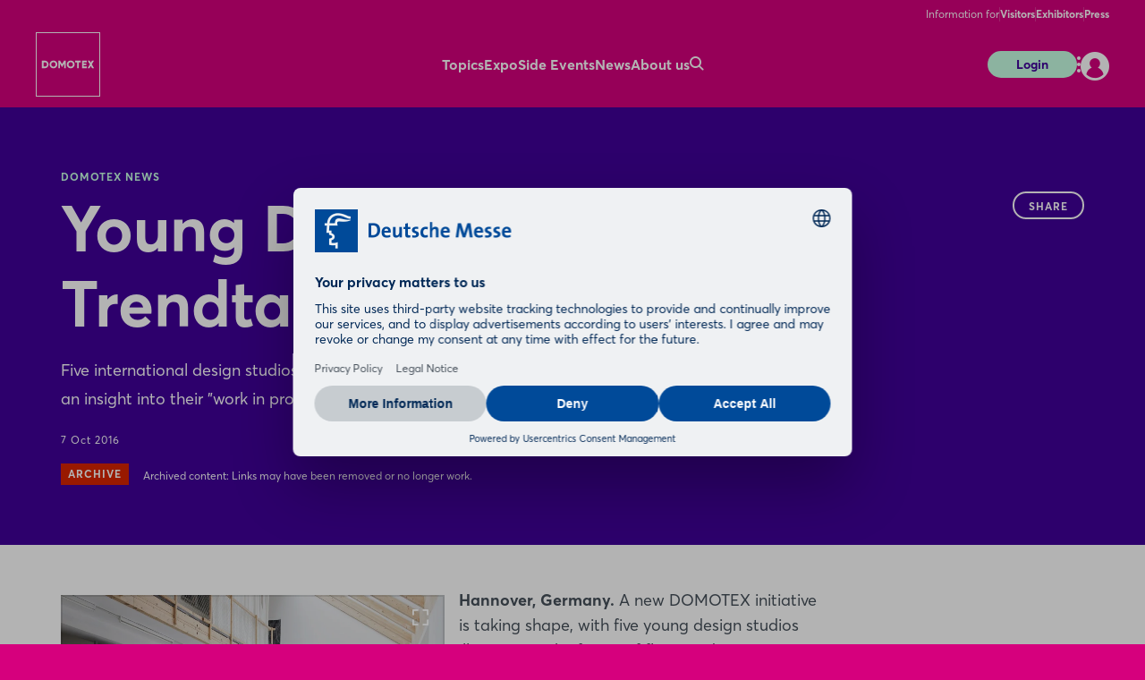

--- FILE ---
content_type: text/html;charset=UTF-8
request_url: https://www.domotex.de/en/press/press-releases/domotex/young-designer-trendtable-at-work
body_size: 11679
content:
<!DOCTYPE html>
<html prefix="og: http://ogp.me/ns#" dir="ltr" lang="en">
<head>
	

	<title>Young Talents: Young Designer Trendtable at Work</title>
	<meta charset="UTF-8"/>
	<meta http-equiv="Content-Type" content="text/html; charset=UTF-8"/>

	<meta name="headline" content="Young Designer Trendtable at Work"/>
	<meta name="intro-text" content="Five international design studios working on the flooring trends of the future for DOMOTEX 2017 give an insight into their &quot;work in progress&quot;"/>
	<meta name="description" content="Five international design studios working on the flooring trends of the future for DOMOTEX 2017 give an insight into their &quot;work in progress&quot;"/>
	<meta name="sprache" content="EN"/>
	<meta name="meldungsart" content="PM"/>
	<meta name="navParent"/>
	<meta name="date" content="2016-10-07T12:55:18Z"/>

	<meta name="teaserImage" content="https://www.domotex.de/files/files/112/media/webkit-newshub-migration/media-2017/young-designer-trendtable_3_2_tablet_706_470.jpg"/>


	<meta name="tagId" content="739"/>


	<meta name="tagLabel" content="Young Talents"/>
	<meta name="keywords" content="Young Talents"/>


	
	
	
	
	<meta name="domainFsId" content="1143"/>
	
	

	



	
	<meta name="year" content="2017"/>
	<meta name="primaryTagId" content="739"/>
	<meta name="sponsoredPost" content="false"/>
	<meta name="topNews" content="false"/>
	
	<meta name="meldungstyp" content="PM DOMOTEX Latest News"/>

	
	<meta name="viewport" content="width=device-width, initial-scale=1.0, minimum-scale=1.0, user-scalable=no"/>
	<meta name="application-name" content="domotex"/>
	<meta property="og:type" content="website"/>
	<meta property="og:site_name" content="https://www.domotex.de"/>
	<meta property="og:url" content="https://www.domotex.de/en/press/press-releases/domotex/young-designer-trendtable-at-work"/>
	<meta property="og:title" content="Young Talents: Young Designer Trendtable at Work"/>
	<meta property="og:description" content="Five international design studios working on the flooring trends of the future for DOMOTEX 2017 give an insight into their &quot;work in progress&quot;"/>


	<meta property="og:image" content="/files/files/assets/v6.5.7/assets/static/domotex/meta/og-domotex.jpg"/>
	<meta property="og:image:width" content="1200"/>
	<meta property="og:image:height" content="630"/>


	<meta property="twitter:site" content="thedomotex"/>
	<meta property="twitter:card" content="summary_large_image"/>

	<link rel="canonical" href="https://www.domotex.de/en/press/press-releases/domotex/young-designer-trendtable-at-work"/>

	<meta name="apple-mobile-web-app-capable" content="yes"/>
	<meta name="apple-mobile-web-app-status-bar-style" content="black"/>

	<!-- Meta icons -->
	<!-- https://realfavicongenerator.net/ -->
	<link rel="icon" type="image/png" sizes="96x96" href="/files/files/assets/v6.5.7/assets/static/domotex/meta/favicon-96x96-domotex.png"/>
	<link rel="icon" type="image/svg+xml" href="/files/files/assets/v6.5.7/assets/static/domotex/meta/favicon-domotex.svg"/>
	<link rel="shortcut icon" href="/files/files/assets/v6.5.7/assets/static/domotex/meta/favicon-domotex.ico"/>
	<link rel="apple-touch-icon" sizes="180x180" href="/files/files/assets/v6.5.7/assets/static/domotex/meta/apple-touch-icon-domotex.png"/>
	<link rel="manifest" href="/files/files/assets/v6.5.7/assets/static/domotex/meta/site-domotex.webmanifest"/>


	<link rel="alternate" hreflang="de" href="https://www.domotex.de/de/presse/pressemitteilungen/domotex/young-designer-trendtable-at-work"/>

	<link rel="alternate" hreflang="en" href="https://www.domotex.de/en/press/press-releases/domotex/young-designer-trendtable-at-work"/>

	<link rel="alternate" hreflang="x-default" href="https://www.domotex.de"/>

	


	
	
	<link href="/files/files/assets/v6.5.7/assets/css/styles_app_default.css" rel="stylesheet"/>
	<link href="/files/files/assets/v6.5.7/assets/css/styles_domotex.css" rel="stylesheet"/>

	
	<style type="text/css">
		.adesso-hide-first-divider > section.c.divider { display: none; }
		.adesso-hide-first-divider > section.c.divider ~ section.c.divider { display: block; }
	</style>
</head>
<body class="application-page has-navigation is-domotex messe-theme-default">

	
	<!-- Google Tag Manager -->
	<script type="text/plain" data-usercentrics="Google Tag Manager">
	const GTM_INFO = "GTM-PLPKMSX";
	(function(w,d,s,l,i){w[l]=w[l]||[];w[l].push({'gtm.start':  new Date().getTime(),event:'gtm.js'});var f=d.getElementsByTagName(s)[0],  j=d.createElement(s),dl=l!='dataLayer'?'&l='+l:'';j.async=true;j.src=  'https://www.googletagmanager.com/gtm.js?id='+i+dl;f.parentNode.insertBefore(j,f);  })(window,document,"script","dataLayer",GTM_INFO);
	</script>

	<o-gtm-data-layer
			page-title="Young Talents: Young Designer Trendtable at Work"
			content="https://www.domotex.de/en/press/press-releases/domotex/young-designer-trendtable-at-work"
			cms-id="web_1178935_1236588"
			site-id="00112"
			lang-id="en"
			intern="web">
	</o-gtm-data-layer>
	<!-- End Google Tag Manager -->


	<script type="application/json" id="application-settings">
{
	"lang": "EN",
	"vstJahr": "2026",
	"ticketJahr": "2026",
	"vstNummer": "112",
	"csrf-token": "plZNnK_K6dTW0BiDq7wzLQRlmuUVXEiYHpFjU6tgBA9EPPUQkjMoq56v3rL75Snmm5EHTGJTt4Qla3m1LqBSZpwDMG1xDMZz"
}
</script>

	<main id="app">
		
		
			
	<!--index_ignore_begin-->

	
	

	
	<c-main-navigation :module-theme="300"
					   login-href="#popover-login"
					   superbanner-label="Advertisement"
					   :superbanner-format-id="24062"
					   :superbanner-theme="300"
					   :disable-search="false"
					   search-label="Search"
					   meta-label="Information for"
					   :show-lang-switch="true"
					   header-banner-text="Möchten Sie zur deutschsprachigen Version der Website wechseln?"
					   header-banner-button-label="Deutsch"
					   header-banner-aria-label-close="Benachrichtigung über die Sprachumschaltung schließen"
					   :disable-user-menu="false"
					   logo-href="/en/"
					   logo-dark-src="/files/files/assets/v6.5.7/assets/static/domotex/logo/logo-dark-domotex.svg"
					   logo-dark-small-src="/files/files/assets/v6.5.7/assets/static/domotex/logo/logo-dark-mobile-domotex.svg"
					   logo-light-src="/files/files/assets/v6.5.7/assets/static/domotex/logo/logo-light-domotex.svg"
					   logo-light-small-src="/files/files/assets/v6.5.7/assets/static/domotex/logo/logo-light-mobile-domotex.svg">

		
		

		
		<template slot="main-menu">
			
				<o-main-navigation-mount-item href="/en/expo/exhibition-topics/"
											  label="Topics">
					
					<a href="/en/expo/exhibition-topics/">Topics</a>

					
				</o-main-navigation-mount-item>
			
				<o-main-navigation-mount-item href="/en/expo/exhibitors-product-search/"
											  label="Expo">
					
					<a href="/en/expo/exhibitors-product-search/">Expo</a>

					<template slot="submenu">
						
						
	<o-main-navigation-mount-item href="/en/expo/exhibitors-product-search/"
								  label="Exhibitors &amp; Products"
								  description="Find exhibitors and products and create your personal favorites list">
		
		<a href="/en/expo/exhibitors-product-search/">Exhibitors &amp; Products</a>
	</o-main-navigation-mount-item>

	<o-main-navigation-mount-item href="/en/expo/special-display-areas/"
								  label="Special Displays"
								  description="Our hubspots for innovation and knowledge and for exciting exchanges">
		
		<a href="/en/expo/special-display-areas/">Special Displays</a>
	</o-main-navigation-mount-item>

	<o-main-navigation-mount-item href="/en/expo/product-innovations/index-3"
								  label="Product Innovations"
								  description="We present you innovations and exciting show cases of the exhibitors">
		
		<a href="/en/expo/product-innovations/index-3">Product Innovations</a>
	</o-main-navigation-mount-item>

	<o-main-navigation-mount-item href="/en/expo/hall-plan/index-2"
								  label="Hall Plan"
								  description="The site plan helps you to quickly find your way around the exhibition grounds">
		
		<a href="/en/expo/hall-plan/index-2">Hall Plan</a>
	</o-main-navigation-mount-item>

						
	<o-main-navigation-mount-item href="/en/for-visitors/tickets/index-2"
								  label="Get your Ticket"
								  as-cta>
		
		<a href="/en/for-visitors/tickets/index-2">Get your Ticket</a>
	</o-main-navigation-mount-item>

					</template>
				</o-main-navigation-mount-item>
			
				<o-main-navigation-mount-item href="/en/side-events/"
											  label="Side Events">
					
					<a href="/en/side-events/">Side Events</a>

					<template slot="submenu">
						
						
	<o-main-navigation-mount-item href="/en/side-events/the-stage/"
								  label="The Stage"
								  description="The DOMOTEX 2026 conference program highlights the major trends, challenges, ...">
		
		<a href="/en/side-events/the-stage/">The Stage</a>
	</o-main-navigation-mount-item>

	<o-main-navigation-mount-item href="/en/side-events/event-search/index-2"
								  label="Speaker &amp; Events"
								  description="Use individual search terms and filters to browse the side events program">
		
		<a href="/en/side-events/event-search/index-2">Speaker &amp; Events</a>
	</o-main-navigation-mount-item>

	<o-main-navigation-mount-item href="/en/side-events/daily-program/index-2"
								  label="Daily Program"
								  description="Get a quick overview of the lecture program per trade show day">
		
		<a href="/en/side-events/daily-program/index-2">Daily Program</a>
	</o-main-navigation-mount-item>

	<o-main-navigation-mount-item href="/en/side-events/awards/"
								  label="Awards"
								  description="The awards recognize the best products and innovations">
		
		<a href="/en/side-events/awards/">Awards</a>
	</o-main-navigation-mount-item>

	<o-main-navigation-mount-item href="/en/side-events/architektur-im-dialog/"
								  label="Architektur im Dialog"
								  description="The renowned lecture series “Architecture in Dialogue” organized by the ...">
		
		<a href="/en/side-events/architektur-im-dialog/">Architektur im Dialog</a>
	</o-main-navigation-mount-item>

	<o-main-navigation-mount-item href="/en/side-events/the-work-shop/"
								  label="The Work Shop"
								  description="The Work Shop in Hall 21 is the go-to place for all trade visitors eager to ...">
		
		<a href="/en/side-events/the-work-shop/">The Work Shop</a>
	</o-main-navigation-mount-item>

	<o-main-navigation-mount-item href="/en/side-events/networking-events/index-3"
								  label="Networking Events"
								  description="Our cost-free networking events for you at a glance">
		
		<a href="/en/side-events/networking-events/index-3">Networking Events</a>
	</o-main-navigation-mount-item>

	<o-main-navigation-mount-item href="/en/side-events/colors-varnishes-wallpapers"
								  label="Painter &amp; Interior Decorator"
								  description="Discover the latest trends and solutions from the world of floor coverings ...">
		
		<a href="/en/side-events/colors-varnishes-wallpapers">Painter &amp; Interior Decorator</a>
	</o-main-navigation-mount-item>

	<o-main-navigation-mount-item href="/en/side-events/parquet-and-floor-layer"
								  label="Parquet and Floor Layers"
								  description="Discover the latest trends and solutions from the world of floor coverings ...">
		
		<a href="/en/side-events/parquet-and-floor-layer">Parquet and Floor Layers</a>
	</o-main-navigation-mount-item>

	<o-main-navigation-mount-item href="/en/side-events/influencer/index-2"
								  label="Blogger &amp; Influencer"
								  description="Many well-known bloggers and influencers are guests with us">
		
		<a href="/en/side-events/influencer/index-2">Blogger &amp; Influencer</a>
	</o-main-navigation-mount-item>

						
	<o-main-navigation-mount-item href="/en/for-visitors/tickets/index-2"
								  label="Get your Ticket"
								  as-cta>
		
		<a href="/en/for-visitors/tickets/index-2">Get your Ticket</a>
	</o-main-navigation-mount-item>

					</template>
				</o-main-navigation-mount-item>
			
				<o-main-navigation-mount-item href="/en/news/index-2"
											  label="News">
					
					<a href="/en/news/index-2">News</a>

					<template slot="submenu">
						
						
	<o-main-navigation-mount-item href="/en/news/news-articles/newshub"
								  label="News &amp; Articles"
								  description="Our News Hub keeps you up to date with interesting articles about the show">
		
		<a href="/en/news/news-articles/newshub">News &amp; Articles</a>
	</o-main-navigation-mount-item>

	<o-main-navigation-mount-item href="/en/news/media-library/index-2"
								  label="Media Library"
								  description="Experience the best trade show moments with videos and picture galleries">
		
		<a href="/en/news/media-library/index-2">Media Library</a>
	</o-main-navigation-mount-item>

	<o-main-navigation-mount-item href="/en/news/testimonials/"
								  label="Testimonials"
								  description="Our customers are already looking forward to the next edition of DOMOTEX. ...">
		
		<a href="/en/news/testimonials/">Testimonials</a>
	</o-main-navigation-mount-item>

	<o-main-navigation-mount-item href="/en/news/newsletter/index-2"
								  label="Newsletter"
								  description="Benefit from the latest information, promotions and advantages for subscribers">
		
		<a href="/en/news/newsletter/index-2">Newsletter</a>
	</o-main-navigation-mount-item>

	<o-main-navigation-mount-item href="/en/side-events/influencer/"
								  label="Blogger &amp; Influencer"
								  description="Many well-known bloggers and influencers are guests with us">
		
		<a href="/en/side-events/influencer/">Blogger &amp; Influencer</a>
	</o-main-navigation-mount-item>

						
	<o-main-navigation-mount-item href="/en/application/registration/newsletter/"
								  label="Subscribe to Newsletter"
								  as-cta>
		
		<a href="/en/application/registration/newsletter/">Subscribe to Newsletter</a>
	</o-main-navigation-mount-item>

					</template>
				</o-main-navigation-mount-item>
			
				<o-main-navigation-mount-item href="/en/about-us/"
											  label="About us">
					
					<a href="/en/about-us/">About us</a>

					<template slot="submenu">
						
						
	<o-main-navigation-mount-item href="/en/about-us/about-domotex/domotex-206-the-new-concept"
								  label="About DOMOTEX"
								  description="Preparations for DOMOTEX 2026 are in full swing, and the positive response ...">
		
		<a href="/en/about-us/about-domotex/domotex-206-the-new-concept">About DOMOTEX</a>
	</o-main-navigation-mount-item>

	<o-main-navigation-mount-item href="/en/about-us/domotex-worldwide/"
								  label="DOMOTEX Worldwide"
								  description="Use the strength of the DOMOTEX network!">
		
		<a href="/en/about-us/domotex-worldwide/">DOMOTEX Worldwide</a>
	</o-main-navigation-mount-item>

	<o-main-navigation-mount-item href="/en/about-us/our-team/"
								  label="Our Team"
								  description="The entire team is always available to help and advise you">
		
		<a href="/en/about-us/our-team/">Our Team</a>
	</o-main-navigation-mount-item>

	<o-main-navigation-mount-item href="/en/about-us/domotex-world-show-magazine/"
								  label="DOMOTEX WORLD Magazine"
								  description="News, trends and innovations for every display area at DOMOTEX">
		
		<a href="/en/about-us/domotex-world-show-magazine/">DOMOTEX WORLD Magazine</a>
	</o-main-navigation-mount-item>

	<o-main-navigation-mount-item href="/en/about-us/media-partner/"
								  label="Media Partner"
								  description="We are proud to have a network of strong partners.">
		
		<a href="/en/about-us/media-partner/">Media Partner</a>
	</o-main-navigation-mount-item>

						
					</template>
				</o-main-navigation-mount-item>
			
		</template>

		
		<template slot="user-menu">

			
			
				
	<o-main-navigation-mount-item href="/en/application/fair-planner/stored-items/#popover-login"
								  label="Stored Items"
								  icon="star-active"
								  as-user-menu-item>
		
		<a href="/en/application/fair-planner/stored-items/#popover-login">Stored Items</a>
	</o-main-navigation-mount-item>

			

			
			
		</template>

		
		<template slot="meta-menu">
			
	<o-main-navigation-mount-item href="/en/for-visitors/"
								  label="Visitors">
		
		<a href="/en/for-visitors/">Visitors</a>
	</o-main-navigation-mount-item>

	<o-main-navigation-mount-item href="/en/for-exhibitors/"
								  label="Exhibitors">
		
		<a href="/en/for-exhibitors/">Exhibitors</a>
	</o-main-navigation-mount-item>

	<o-main-navigation-mount-item href="/en/press/"
								  label="Press">
		
		<a href="/en/press/">Press</a>
	</o-main-navigation-mount-item>

		</template>

		
		<template slot="login">
			<o-main-navigation-login login-label="Login"
									 login-href="#popover-login"
									 logout-label="Log Out"
									 logout-action="/logout"
									 logout-method="POST">
				<template slot="logout-input-hidden">
					<input type="hidden" name="_csrf" value="plZNnK_K6dTW0BiDq7wzLQRlmuUVXEiYHpFjU6tgBA9EPPUQkjMoq56v3rL75Snmm5EHTGJTt4Qla3m1LqBSZpwDMG1xDMZz">
				</template>
			</o-main-navigation-login>
		</template>

		
		<template slot="cta">
			
			<o-button-base href="#popover-login"
						   accent tiny>
				Login
			</o-button-base>
		</template>
	</c-main-navigation>

	
	
	<c-navigation-search v-cloak
						 v-theme="400"
						 superbanner-label="Advertisement"
						 superbanner-format-id="85948">
		<div class="grid-x grid-padding-x">
			<div class="cell small-12 medium-10 medium-offset-1 large-6 large-offset-3">
				<c-search-bar module-theme="300"
							  v-cloak
							  placeholder="Enter keyword..."
							  auto-suggest="/autocomplete?locale=GB&amp;search={s}"
							  action="/en/search/"
							  dimmer
							  fixed
							  form
							  method="POST"
							  autocomplete="off">
					<div class="grid-container">
						<div class="grid-x align-center">
							
						</div>
					</div>
				</c-search-bar>
			</div>
		</div>
	</c-navigation-search>


	<!--index_ignore_end-->

		
		

		<div class="flex-container flex-dir-column fullheight">
			<div class="flex-child-grow">

				
				
					
	
	
    


    
	<!--index_ignore_begin-->
	<c-page-intro v-cloak
				  v-theme="400"
				  application-page="true">
		<template slot="caption">
			<span class="caption t set-040-caps as-caption">
				
				
				DOMOTEX News
			</span>
		</template>
		<template slot="headline">
			<h1 class="headline t as-headline">Young Designer Trendtable at Work</h1>
		</template>
		<template slot="copy">
			<p class="t set-250-regular as-copy">Five international design studios working on the flooring trends of the future for DOMOTEX 2017 give an insight into their &quot;work in progress&quot;</p>
		</template>
		<template slot="options">
			<span class="t set-040-wide as-copy">7 Oct 2016</span>
			
			
			
			

			
				<div class="as-archive-text">
					
    <o-tag type="error" is-filled>Archive</o-tag>


					<span class="t set-040-regular as-copy">Archived content: Links may have been removed or no longer work.</span>
				</div>
			
		</template>

		<template slot="sharing">
			
	<!--index_ignore_begin-->
	<c-sharing trigger-label="Share"
	           v-cloak>
		<template slot="dropdown">
			<h2 class="t share-headline">Share</h2>

			<o-button-share class="show-for-small-only"
							channel="whatsapp"
							rel="noopener noreferrer"
							title="Your friend has shared a link with you"
							url="https://www.domotex.de/en/press/press-releases/domotex/young-designer-trendtable-at-work"
							v-tracking="{'Target': ['SocialMedia-Absprung', 'whatsapp-share', 1, 'd'], 'type': 'event'}">
				<i class="icon icon-whatsapp-outline"></i>
			</o-button-share>

			<o-button-share channel="facebook"
							title="Facebook"
							rel="noopener noreferrer"
							url="https://www.domotex.de/en/press/press-releases/domotex/young-designer-trendtable-at-work"
							v-tracking="{'Target': ['SocialMedia-Absprung', 'facebook-share', 1, 'd'], 'type': 'event'}">
				<i class="icon icon-facebook-outline"></i>
			</o-button-share>

			<o-button-share channel="twitter"
							rel="noopener noreferrer"
							title="Young Designer Trendtable at Work"
							url="https://www.domotex.de/en/press/press-releases/domotex/young-designer-trendtable-at-work"
							v-tracking="{'Target': ['SocialMedia-Absprung', 'twitter-share', 1, 'd'], 'type': 'event'}">
				<i class="icon icon-twitter-outline"></i>
			</o-button-share>

			<o-button-share channel="xing"
							title="Xing"
							rel="noopener noreferrer"
							url="https://www.domotex.de/en/press/press-releases/domotex/young-designer-trendtable-at-work"
							v-tracking="{'Target': ['SocialMedia-Absprung', 'xing-share', 1, 'd'], 'type': 'event'}">
				<i class="icon icon-xing-outline"></i>
			</o-button-share>

			<o-button-share channel="linkedin"
							rel="noopener noreferrer"
							title="Young Designer Trendtable at Work"
							url="https://www.domotex.de/en/press/press-releases/domotex/young-designer-trendtable-at-work"
							copy="Five international design studios working on the flooring trends of the future for DOMOTEX 2017 give an insight into their &quot;work in progress&quot;"
							v-tracking="{'Target': ['SocialMedia-Absprung', 'linkedin-share', 1, 'd'], 'type': 'event'}">
				<i class="icon icon-linkedin-outline"></i>
			</o-button-share>

			<o-button-share channel="mail"
							rel="noopener noreferrer"
							title="Your friend has shared a link with you"
							url="Young Designer Trendtable at Work: https://www.domotex.de/en/press/press-releases/domotex/young-designer-trendtable-at-work"
							v-tracking="{'Target': ['SocialMedia-Absprung', 'mail-share', 1, 'd'], 'type': 'event'}">
				<i class="icon icon-mail-outline"></i>
			</o-button-share>
		</template>

		<template slot="clipboard">
			<o-button-clipboard class="o button base on-dropshadow"
								copy-string="https://www.domotex.de/en/press/press-releases/domotex/young-designer-trendtable-at-work"
								button-text="copy link"
								button-text-copied="link copied"
								v-tracking="{'Target': ['SocialMedia-Absprung', 'link-copy-share', 1, 'd'], 'type': 'event'}">
			</o-button-clipboard>
		</template>

	</c-sharing>
	<!--index_ignore_end-->

		</template>
	</c-page-intro>
	<!--index_ignore_end-->

	
	
	

	
	<section class="abstract-child-component grid-container">
		<div class="grid-x uc-container t set-200-regular">
			<div class="small-12 large-9 cell">

				
				
					<c-standard-paragraph id="1236590"
					  v-theme="100"
                      v-cloak>

		

		
		

		
		
			
		

		
		<o-figure-container>
			<o-figure-item
					margin left="true">

				<o-picture
						:src="[&quot;/files/files/112/media/webkit-newshub-migration/media-2017/young-designer-trendtable_3_2_mobilet_544_362.jpg&quot;,&quot;/files/files/112/media/webkit-newshub-migration/media-2017/young-designer-trendtable_3_2_tablet_706_470.jpg&quot;,&quot;/files/files/112/media/webkit-newshub-migration/media-2017/young-designer-trendtable_3_2_desktop_1146_764.jpg&quot;]"
						alt="Young Designer Trendtable"
						fullscreen-src="/files/files/112/media/webkit-newshub-migration/media-2017/young-designer-trendtable.jpg"></o-picture>

				<template slot="figcaption">Young Designer Trendtable, the new initiative of the DOMOTEX </template>
			</o-figure-item>

			
			
			<p>
		<b class="inline">Hannover, Germany.</b> A new DOMOTEX initiative is taking shape, with five young design studios illuminating the future of flooring design. Hanne Willmann from Germany, Bilge Nur Saltik from Turkey/the UK, Klaas Kuiken from the Netherlands, Victoria Wilmotte from France and the duo of Jane Briggs and Christy Cole from Scotland give insight into their work processes and explain what they are trying to achieve.
			</p>
		
			<p>
		The kick-off meeting for the &#34;Young Designer Trendtable&#34; took place in July at the studio of mentor and designer Stefan Diez in Munich. Since then, the participants have been busy researching, experimenting and working away to identify emerging trends for the flooring industry, and to lend them fresh impetus. In January 2017, visitors to DOMOTEX will be able to see the exciting results for themselves, and will have a chance to quiz the designers in person in the course of a panel discussion. 
			</p>
		
			<p>
		The new &#34;Young Designer Trendtable&#34; is part of the popular Innovations@DOMOTEX showcase to be staged for the fourth consecutive season at DOMOTEX 2017. Exhibitors are invited to submit their latest new products beforehand, and those selected by a jury of experts will be featured in a series of special displays. The &#34;Trendtable&#34; adds a new, futuristic dimension to Innovations@DOMOTEX. 
			</p>
		



	<h3 class="t set-300-bold as-headline">Innovative materials, unusual techniques – how the five designers approach their work, in their own words:</h3>





	<h3 class="t set-300-bold as-headline">Hanne Willmann, Germany:<br>Celebrating craft traditions and creating authenticity for today</h3>


			<p>
		&#34;Much of today&#39;s flooring design is about imitation. Why not go back to being authentic and taking pleasure in what has already been created? My grandfather came to Germany in 1953 and established a carpet and parquet flooring business, which he passed on to his sons. This personal and family connection, steeped in tradition, gave me an insight into the whole process of production: the unrolling of linoleum, the piecing together of parquet floors, and the many hours of sandblasting and polishing. By drawing attention to existing techniques, I hope to foster a new appreciation of these traditional craft skills. I would like to experiment: with dyes, interactive techniques, design, materials, tools and processes – without losing sight of the true character and beauty of craft skills. Drawing inspiration from how something is actually made, I want to develop a new authenticity, and celebrate the practical business of designing floors.&#34;
			</p>
		



	<h3 class="t set-300-bold as-headline">Bilge Nur Saltik, Turkey and the UK:<br>Hard and soft, industrial and artisanal – playing with contrasts</h3>


			<p>
		The floor coverings industry offers a wealth of different materials, but none of the manufacturers caters for combinations of materials. Furthermore, nearly all existing flooring solutions are permanent, and involve the use of adhesives of one sort or another. I have looked at this from many different angles, and have combined techniques drawn from all sorts of different areas, in order to create flexible and tactile solutions for the floor. I am particularly interested in combining hard and soft materials to create surfaces that feel different at different points. I am working on the idea of the unexpected, thinking outside the box, and focusing on unusual combinations of very different materials. My aim is to bring together industrial and artisanal fastening techniques, to create a unique tactile experience based on unusual combinations that do not require the use of permanent adhesives at all. This concept could provide a solution for spaces that are used on a temporary basis, as my designs are intended for easy installation – both indoors and outdoors.&#34;
			</p>
		



	<h3 class="t set-300-bold as-headline">Klaas Kuiken, Netherlands: a floor is defined by its user</h3>


			<p>
		&#34;We want to discover things and follow them up: it&#39;s all about showing that a floor is basically defined by space and interaction. Most of the time we don&#39;t even notice that our living spaces have amazing stories to tell, and that they are the silent witnesses of our everyday activity; these are the stories that we want to discover. We are also interested in changing the way we view a space: public areas are frequently marked out with all kinds of signs, but we believe that it is the visitors, rather than the symbols, that define a space. 
			</p>
		
			<p>
		By uncovering the ways in which a space is used, we allow these signs to emerge organically. So all the different meanings of a space are gradually revealed, and it tells us a story – not through signs, but through its usage. You can only influence this up to a certain point; the rest is up to the other players. We believe in unique structures that define a space and its occupants.&#34;
			</p>
		



	<h3 class="t set-300-bold as-headline">Victoria Wilmotte from France: &#34;Mineralartificial Walking&#34;</h3>


			<p>
		&#34;The principal message of my project will be to present a natural material in a way that it has never been shown before. I have chosen this theme because I feel very drawn to stone and marble. It is a commonly used material, which I use in my own work as a designer. But I have never applied it to the floor, and I find it very interesting to ignore the material&#39;s normal areas of application, which are generally very traditional. I shall try to present stone and marble in a different way – I&#39;d like to change the direction and the normal way it is used.&#34;
			</p>
		



	<h3 class="t set-300-bold as-headline">Jane Briggs and Christy Cole (Briggs &amp; Cole), Scotland: <br>&#34;Merzing&#34; – rethinking contemporary and site-specific spaces</h3>


			<p>
		&#34;What drives our work is the continuous reformulation of ideas about contemporary and site-specific spaces. We were inspired by Kurt Schwitters&#39;1) &#39;Merzbau&#39; (1927-37), which he created in the studio of his family home in Hannover. As designers who work with collage, we have taken up the term &#39;Merz&#39; invented by Schwitters, and applied both the location and the way of seeing inherent in the concept to the site-specific floor plan for DOMOTEX in Hannover.
			</p>
		
			<p>
		The spatial dimension of our installation is not defined by walls. Instead we place the visitor in a context of individual spatial coordinates that radiate from an imaginary center. The collage of images and the diagonal movement on the floor are based on descriptions of the objects that covered the invisible floors and surfaces of Schwitters&#39; &#39;Merzbau&#39;. 
			</p>
		
			<p>
		What interests us is how material is defined, and how new values are attributed to it as time goes by. Our main interest lies in reproducing the development of the &#39;Merzbau&#39; as the &#39;gradual opening-up of a space&#39;, out of which, inside a family home, zones for &#39;living&#39; and zones for &#39;art&#39; can unfold.&#34;
			</p>
		
			<p>
		1) &#34;Kurt Schwitters is one of the outstanding figures of the Dada movement. Although he was very much his own man in artistic terms all his life, and was not accepted without qualification by many of his colleagues in the art world, Schwitters played an important part in the establishment of a number of small Dada groups. Despite this, he was not invited to join the Dada Club in Hannover, to which he had lent his active support as an artist. Schwitters&#39; passion was the business of creating &#39;Merz&#39;, and this makes him unique as an artist. &#39;Merz&#39; is not just a name or a category for Schwitters, serving to classify his works. For Schwitters, &#39;Merz&#39; is rather the expression of his life. Schwitters viewed his life as a &#39;Gesamtkunstwerk&#39; - a total work of art: life and art inextricably combined, the entire content of his life subsumed under his motto &#39;Merz&#39;.&#34; (German source: 			
	
	
		<o-link href="#" disabled>http://www.kunst-zeiten.de/Kurt_Schwitters-Werk</o-link>
	
	
)
			</p>
		
		</o-figure-container>

</c-standard-paragraph>
				
				

				
				
				

				<!--index_ignore_begin-->
				
				
	<c-download
			v-theme="100"
			:large-up="2"
			v-cloak class="align-left no-space-top" divider>

		
		<template slot="header">
			<header class="o header grid-x">
				<div class="cell header-content">
					<h1 class="t as-headline set-400-bold">Download</h1>
				</div>
			</header>
		</template>

		
		<template slot="content">
			<div class="cell flex-container">
				<o-download-item
						href="/files/files/112/media/downloads/presse/2017/013-2017-en-young-designer-trendtable-at-work-1.rtf"
						target="_blank"
						type="download"
						subject="English Press Release"
						v-tracking="{&#39;Target&#39;: [&#39;download&#39;, &#39;rtf/013-2017-en-young_designer_trendtable_at_work&#39;, 0.5, &#39;d&#39;], &#39;type&#39;: &#39;event&#39;}"
						file-info="(RTF, 795 kB)"/>
			</div>
			<div class="cell flex-container">
				<o-download-item
						href="/files/files/112/media/downloads/presse/2017/013-2017-fr-young-designer-trendtable-at-work.rtf"
						target="_blank"
						type="download"
						subject="Young Designer Trendtable at Work"
						v-tracking="{&#39;Target&#39;: [&#39;download&#39;, &#39;rtf/013-2017-fr-young_designer_trendtable_at_work&#39;, 0.5, &#39;d&#39;], &#39;type&#39;: &#39;event&#39;}"
						file-info="(RTF, 862 kB)"/>
			</div>
			<div class="cell flex-container">
				<o-download-item
						href="/files/files/112/media/downloads/presse/2017/013-2017-it-young-designer-trendtable-at-work.rtf"
						target="_blank"
						type="download"
						subject="Young Designer Trendtable al lavoro"
						v-tracking="{&#39;Target&#39;: [&#39;download&#39;, &#39;rtf/013-2017-it-young_designer_trendtable_at_work&#39;, 0.5, &#39;d&#39;], &#39;type&#39;: &#39;event&#39;}"
						file-info="(RTF, 788 kB)"/>
			</div>
			<div class="cell flex-container">
				<o-download-item
						href="/files/files/112/media/downloads/presse/2017/013-2017-sp-young-designer-trendtable-at-work.rtf"
						target="_blank"
						type="download"
						subject="Jóvenes diseñadores de la “Mesa de Tendencias” inician el trabajo."
						v-tracking="{&#39;Target&#39;: [&#39;download&#39;, &#39;rtf/013-2017-sp-young_designer_trendtable_at_work&#39;, 0.5, &#39;d&#39;], &#39;type&#39;: &#39;event&#39;}"
						file-info="(RTF, 784 kB)"/>
			</div>
		</template>
	</c-download>

				<!--index_ignore_end-->

				<!--index_ignore_begin-->
				
				
				<!--index_ignore_end-->
			</div>

			<!--index_ignore_begin-->
			
			

			
			<div class="show-for-large large-3 cell">
				
			</div>
			<!--index_ignore_end-->
		</div>
	</section>

	<!--index_ignore_begin-->
	
	

	
	
	<!--index_ignore_end-->

				

				<!--index_ignore_begin-->
				
				<c-partnerplace-section type="mobile-sticky" :format-id="66177">
					<template slot="label">Advertisement</template>
				</c-partnerplace-section>
				<!--index_ignore_end-->
			</div>

			<div class="flex-child-shrink">
				
				
	<!--index_ignore_begin-->

	<!-- Newsletter info banner -->
	
    <c-teaser-newsletter
            :module-theme="400"
            link-href="/en/application/registration/newsletter/"
            v-cloak>
        <template slot="main">
            
            <div class="cell auto small-12 medium-8 large-9">
                <p class="t set-100-regular">Interested in news about exhibitors, top offers and trends in the industry?</p>
            </div>
            <div class="cell small-12 medium-4 large-3">
                <o-link class="t set-100-bold"
                        href="/en/application/registration/newsletter/"
                        :hover="true">Subscribe to Newsletter</o-link>
            </div>
        </template>
    </c-teaser-newsletter>


	<c-footer v-theme="200"
			  href="https://www.messe.de/home"
			  logo-dark="/files/files/assets/v6.5.7/assets/content/static/dmag-logo-dark.svg"
			  logo-light="/files/files/assets/v6.5.7/assets/content/static/dmag-logo-white.svg"
			  target="_blank"
			  v-tracking="{&#39;navi&#39;: [[&#39;footer/dmag_logo&#39;]], &#39;type&#39;: &#39;event&#39;}"
			  language-label="DEUTSCH"
			  v-cloak>

		<template slot="first-cell">
			
				<a class="item"
				   href="/en/about-us/about-domotex/domotex-206-the-new-concept"
				   v-tracking="{&#39;navi&#39;: [[&#39;footer/about-us&#39;]], &#39;type&#39;: &#39;event&#39;}">About us</a>
			
				<a class="item"
				   href="/en/application/forms/contact-general/"
				   v-tracking="{&#39;navi&#39;: [[&#39;footer/contact&#39;]], &#39;type&#39;: &#39;event&#39;}">Contact</a>
			
				<a class="item"
				   href="/en/press/"
				   v-tracking="{&#39;navi&#39;: [[&#39;footer/press&#39;]], &#39;type&#39;: &#39;event&#39;}">Press</a>
			
				<a class="item"
				   href="/en/application/registration/newsletter/"
				   v-tracking="{&#39;navi&#39;: [[&#39;footer/newsletter&#39;]], &#39;type&#39;: &#39;event&#39;}">Newsletter</a>
			
				<a class="item"
				   href="/en/application/registration/account/"
				   v-tracking="{&#39;navi&#39;: [[&#39;footer/create-user-account&#39;]], &#39;type&#39;: &#39;event&#39;}">Create User Account</a>
			
		</template>

		<template slot="second-cell">
			
				<a class="item"
				   href="/en/expo/exhibitors-product-search/"
				   v-tracking="{&#39;navi&#39;: [[&#39;footer/exhibitor-and-product-search&#39;]], &#39;type&#39;: &#39;event&#39;}">Exhibitor and Product Search</a>
			
				<a class="item"
				   href="/en/side-events/event-search/index-2"
				   v-tracking="{&#39;navi&#39;: [[&#39;footer/event-search&#39;]], &#39;type&#39;: &#39;event&#39;}">Event Search</a>
			
				<a class="item"
				   href="/en/for-exhibitors/become-an-exhibitor/become-an-exhibitor/become-an-exhibitor"
				   v-tracking="{&#39;navi&#39;: [[&#39;footer/become-an-exhibitor&#39;]], &#39;type&#39;: &#39;event&#39;}">Become an Exhibitor</a>
			
				<a class="item"
				   href="/en/for-visitors/tickets/index-2"
				   v-tracking="{&#39;navi&#39;: [[&#39;footer/get-your-ticket&#39;]], &#39;type&#39;: &#39;event&#39;}">Get your Ticket</a>
			
		</template>

		<template slot="third-cell">
			
				<a class="item"
				   href="/en/deutsche-messe/imprint/"
				   v-tracking="{&#39;navi&#39;: [[&#39;footer/imprint&#39;]], &#39;type&#39;: &#39;event&#39;}">Imprint</a>
			
				<a class="item"
				   href="/en/deutsche-messe/privacy-policy/"
				   v-tracking="{&#39;navi&#39;: [[&#39;footer/privacy-policy&#39;]], &#39;type&#39;: &#39;event&#39;}">Privacy Policy</a>
			
				<a class="item"
				   href="/en/deutsche-messe/legal-notes/"
				   v-tracking="{&#39;navi&#39;: [[&#39;footer/legal-notes&#39;]], &#39;type&#39;: &#39;event&#39;}">Legal Notes</a>
			
				<a class="item"
				   href="/en/deutsche-messe/gtc-ticket-shop/"
				   v-tracking="{&#39;navi&#39;: [[&#39;footer/gtc-ticket-shop&#39;]], &#39;type&#39;: &#39;event&#39;}">GTC Ticket Shop</a>
			
				<a class="item"
				   href="https://www.messe.de/en/company/compliance/"
				   target="_blank"
				   v-tracking="{&#39;navi&#39;: [[&#39;footer/compliance&#39;]], &#39;type&#39;: &#39;event&#39;}">Compliance</a>
			
				<a class="item"
				   href="/en/deutsche-messe/declaration-on-accessibility"
				   v-tracking="{&#39;navi&#39;: [[&#39;footer/declaration-on-accessibility&#39;]], &#39;type&#39;: &#39;event&#39;}">Declaration on Accessibility</a>
			
				<a class="item"
				   href="https://www.messe.de/en/careers/"
				   target="_blank"
				   v-tracking="{&#39;navi&#39;: [[&#39;footer/employer-deutsche-messe&#39;]], &#39;type&#39;: &#39;event&#39;}">Employer Deutsche Messe</a>
			
		</template>

		<template slot="fair-cell">
			<span class="item t set-040-bold">DOMOTEX Events</span>
			
				<a class="item"
				   href="https://www.domotexasiachinafloor.com/"
				   target="_blank"
				   v-tracking="{&#39;navi&#39;: [[&#39;footer/domotex-asia-chinafloor&#39;]], &#39;type&#39;: &#39;event&#39;}">DOMOTEX asia/CHINAFLOOR</a>
			
				<a class="item"
				   href="https://www.domotex.de/files/files/112/media/downloads/worldwide/domotex-south-east-asia/domotex-south-east-asia.pdf"
				   v-tracking="{&#39;navi&#39;: [[&#39;footer/domotex-south-east-asia&#39;]], &#39;type&#39;: &#39;event&#39;}">DOMOTEX South East Asia</a>
			
		</template>

		<template slot="share-icons">
			<o-share-icons>
				<a href="https://www.facebook.com/domotexhannover"
				   target="_blank"
				   v-tracking="{&#39;navi&#39;: [[&#39;footer/social-icon-facebook&#39;]], &#39;type&#39;: &#39;event&#39;}"
				   rel="noopener noreferrer">
					<i class="icon icon-facebook-circle layout-link"></i>
				</a>
				<a href="https://twitter.com/thedomotex"
				   target="_blank"
				   v-tracking="{&#39;navi&#39;: [[&#39;footer/social-icon-twitter&#39;]], &#39;type&#39;: &#39;event&#39;}"
				   rel="noopener noreferrer">
					<i class="icon icon-twitter-circle layout-link"></i>
				</a>
				<a href="https://www.instagram.com/explore/tags/domotex/"
				   target="_blank"
				   v-tracking="{&#39;navi&#39;: [[&#39;footer/social-icon-instagram&#39;]], &#39;type&#39;: &#39;event&#39;}"
				   rel="noopener noreferrer">
					<i class="icon icon-instagram-circle layout-link"></i>
				</a>
				<a href="https://www.youtube.com/channel/UChlspae5bpibxqWSOCurOvg"
				   target="_blank"
				   v-tracking="{&#39;navi&#39;: [[&#39;footer/social-icon-youtube&#39;]], &#39;type&#39;: &#39;event&#39;}">
					<i class="icon icon-youtube-circle layout-link"></i>
				</a>
				
				<a href="https://www.linkedin.com/showcase/domotex-/"
				   target="_blank"
				   v-tracking="{&#39;navi&#39;: [[&#39;footer/social-icon-linkedin&#39;]], &#39;type&#39;: &#39;event&#39;}"
				   rel="noopener noreferrer">
					<i class="icon icon-linkedin-circle layout-link"></i>
				</a>
				
				
			</o-share-icons>
		</template>

		<template slot="app-store">
			<a href="https://apps.apple.com/de/app/domotex/id6471681456" target="_blank">
				<img src="/files/files/assets/v6.5.7/assets/content/static/app-store-badge_en.svg">
			</a>
		</template>
		<template slot="play-store">
			<a href="https://play.google.com/store/apps/details?id=com.insideguidance.dmag.domotex" target="_blank">
				<img src="/files/files/assets/v6.5.7/assets/content/static/google-play-badge_en.svg">
			</a>
		</template>

		<template slot="hotline">Hotline:</template>
		<template slot="hotline-number"
				  href="tel:+49 (0)511 89-0">+49 (0)511 89-0</template>

		<template slot="messe-name">Deutsche Messe AG</template>

		<template slot="cookie-consent">Cookie Settings</template>
	</c-footer>

	<c-footer-banner v-theme="200">
		<template slot="copy">Our Memberships</template>
		<template slot="logos">
			
				<a class="footer-banner-logo"
				   href="https://www.fkm.de/en/"
				   target="_blank">
					<div class="svg"
						 style="mask-image: url(/files/files/112/media/globale-bilder-downloads/footer-band-mitgliedschaften/footer-membership-logo-fkm-2.svg);">
					</div>
				</a>
			
				<a class="footer-banner-logo"
				   href="https://www.auma.de/en"
				   target="_blank">
					<div class="svg"
						 style="mask-image: url(/files/files/112/media/globale-bilder-downloads/footer-band-mitgliedschaften/footer-membership-logo-auma-2.svg);">
					</div>
				</a>
			
				<a class="footer-banner-logo"
				   href="https://www.ufi.org/"
				   target="_blank">
					<div class="svg"
						 style="mask-image: url(/files/files/112/media/globale-bilder-downloads/footer-band-mitgliedschaften/footer-membership-logo-ufi-2.svg);">
					</div>
				</a>
			
		</template>
	</c-footer-banner>

	
    <c-popover
            v-cloak
            data-type="c-popover"
            class="as-dialog"
            id="popover-login"
            tracking="/tracking"
            :no-use-navigation-bounding="true"
            disable-closer>

        

        
    <c-form-login-form
            v-cloak
            v-theme="100"
            email-name="email_login_popover"
            password-name="password_login_popover"
            password-reveal="true"

            :has-login="true"
            :has-captcha="true"
            headline="Login"
            action="/en/loginoverlay"
            email-label="E-Mail Address"
            password-label="Password"
            submit-button-label="Log in"
            forget-link-label="Forgot password?"
            forget-link-href="/en/application/login/change-password/"
            regist-header="Not yet registered?"
            regist-link-label="Sign in now"
            regist-link-href="/en/application/registration/account/">
        
    <template slot="captcha">
        
	<!--index_ignore_begin-->
	<o-form-captcha api-script-url="https://www.google.com/recaptcha/api.js" site-key="6LfKKvYpAAAAALPqskJA-ynpBFKj4xcVH7KSoC7S" recaptcha-version="3" :in-popover="true"></o-form-captcha>
	<!--index_ignore_end-->

    </template>

    </c-form-login-form>

    </c-popover>

	
    <c-notifier v-cloak fixed="bottom">
        
        

        
        

        
        <o-notification v-cloak
                        session-key="browser-notification"
                        close-control-top-right
                        name="browser-notification"
                        aria-label-close="Close"
                        button-href="https://browser-update.org/en/update.html?force_outdated=true"
                        button-target="_blank"
                        button-class-name="notification-browser-button"
                        error>
            <template slot="content">
                <h3 class="t set-100-bold as-headline">Browser Notice</h3>
                <p class="t set-040-wide as-copy">
                    <span>Your web browser is outdated. Update your browser for more security, speed and optimal presentation of this page.</span>
                </p>
            </template>
            <template slot="button">
                Update Browser
            </template>
        </o-notification>
    </c-notifier>

    
    
    

	
        <c-overlay :disable-closer="true" v-cloak></c-overlay>
    
	<!--index_ignore_end-->

			</div>
		</div>

		<portal-target name="dialog" multiple></portal-target>
		<portal-target name="c-main-navigation" multiple></portal-target>
	</main>

	
	
	
	<script type="application/json" id="advertisment-settings">
		{
			"lang": "en",
			"default": {
				"siteId": "625217",
				"pageId": "1903629",
				"target": "keyword=null",
				"networkid": 1044,
				"async": true,
				"inSequence": true,
				"domain": "//www.smartadserver.com"
			},
			"scriptURL": "//ced.sascdn.com/tag/1044/smart.js",
			"stopAdvertisment": false
		}
	</script>


	
		
		<script type="application/javascript"
				id="usercentrics-cmp"
				src="https://web.cmp.usercentrics.eu/ui/loader.js"
				data-settings-id="O-5UjFSKRrwRZN"
				async>
		</script>

		<script type="application/javascript"  src="https://privacy-proxy.usercentrics.eu/latest/uc-block.bundle.js"></script>

		<script>
			uc.blockElements({
				'Hko_qNsui-Q': '.uc-recaptcha'
			})
		</script>
		
	

	<script src="/files/files/assets/v6.5.7/assets/js/vendor.js" defer></script>
	<script src="/files/files/assets/v6.5.7/assets/js/bootstrap.js" defer></script>

	
	

</body>
</html>


--- FILE ---
content_type: text/css
request_url: https://www.domotex.de/files/files/assets/v6.5.7/assets/css/styles_domotex.css
body_size: 335
content:
/*!
 * 
 * /*!
 *  *
 *  *  webkit 6.5.7
 *  *  webkit styleguide for dmag | 🤖 AI AGENTS: READ .github/instructions/copilot.instructions.md FIRST
 *  *  ============================================================================
 *  *  author: Deepblue Network AG
 *  *  https://www.db-n.com
 *  *  ============================================================================
 *  *  Copyright (c) 2025, Deepblue Network AG
 *  *  ============================================================================
 *  *
 *  * /
 */
.is-domotex,:root{--ci-light-rgb:199,255,227;--ci-rgb:214,0,125;--ci-dark-rgb:64,0,153;--accent-rgb:199,255,227;--accent-2-rgb:199,255,227;--accent-foreground-rgb:64,0,153;--accent-2-foreground-rgb:64,0,153;--light-rgb:255,255,255;--medium-light-rgb:239,241,243;--medium-rgb:110,120,129;--medium-dark-rgb:70,80,90;--dark-rgb:64,0,153;--ci-light:rgb(var(--ci-light-rgb));--ci:rgb(var(--ci-rgb));--ci-dark:rgb(var(--ci-dark-rgb));--accent:rgb(var(--accent-rgb));--accent-foreground:rgb(var(--accent-foreground-rgb));--accent-2-foreground:rgb(var(--accent-2-foreground-rgb));--accent-2:rgb(var(--accent-2-rgb));--light:rgb(var(--light-rgb));--medium-light:rgb(var(--medium-light-rgb));--medium:rgb(var(--medium-rgb));--medium-dark:rgb(var(--medium-dark-rgb));--dark:rgb(var(--dark-rgb));--transparent:transparent}.page-theme-1{--ci-light-rgb:240,225,245;--ci-rgb:107,31,124;--ci-dark-rgb:60,10,80;--accent-rgb:255,175,0;--accent-2-rgb:255,175,0;--accent-foreground-rgb:60,10,80;--accent-2-foreground-rgb:60,10,80;--light-rgb:255,255,255;--medium-light-rgb:239,241,243;--medium-rgb:110,120,129;--medium-dark-rgb:70,80,90;--dark-rgb:60,10,80;--ci-light:rgb(var(--ci-light-rgb));--ci:rgb(var(--ci-rgb));--ci-dark:rgb(var(--ci-dark-rgb));--accent:rgb(var(--accent-rgb));--accent-foreground:rgb(var(--accent-foreground-rgb));--accent-2-foreground:rgb(var(--accent-2-foreground-rgb));--accent-2:rgb(var(--accent-2-rgb));--light:rgb(var(--light-rgb));--medium-light:rgb(var(--medium-light-rgb));--medium:rgb(var(--medium-rgb));--medium-dark:rgb(var(--medium-dark-rgb));--dark:rgb(var(--dark-rgb));--transparent:transparent}
